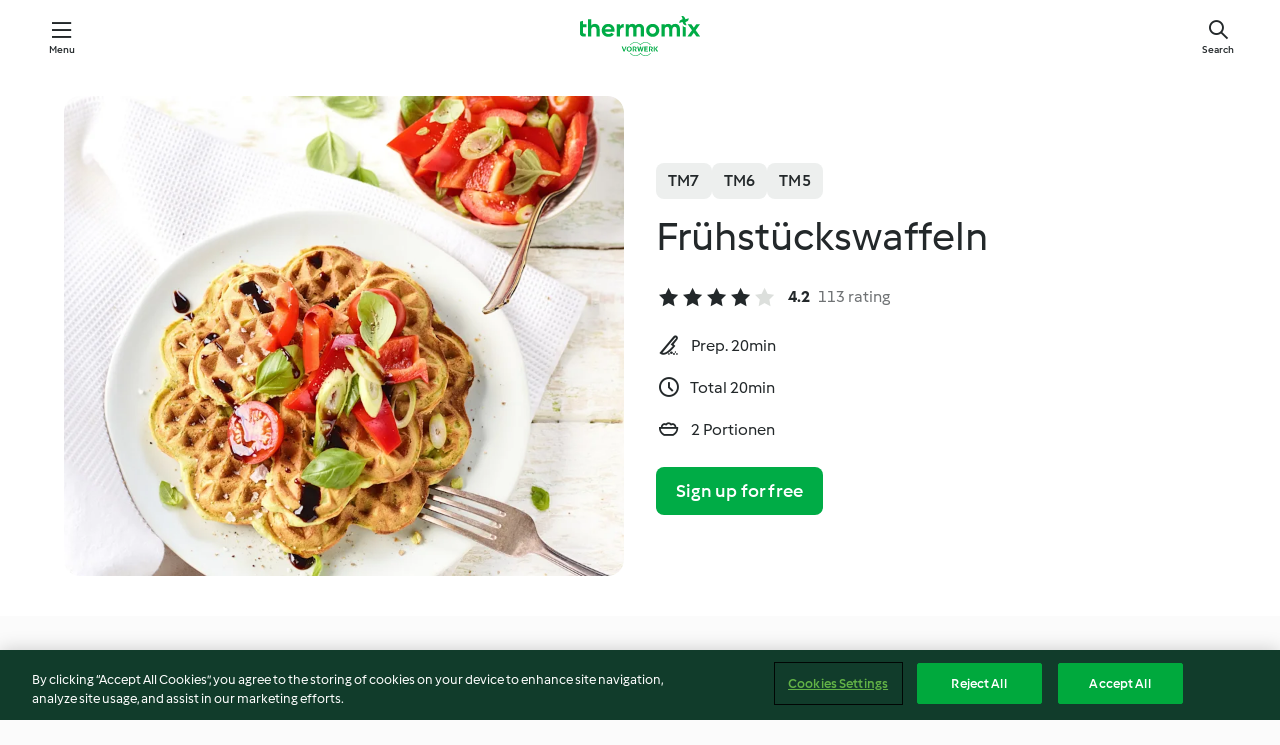

--- FILE ---
content_type: text/html; charset=utf-8
request_url: https://cookidoo.thermomix.com/recipes/recipe/en-US/r509175
body_size: 10913
content:
<!DOCTYPE html>
<html
  lang="en-US"
  class="cicd2-theme">
<head>
    <meta property="og:url" content="https://cookidoo.thermomix.com/recipes/recipe/en-US/r509175"/>
    <meta property="og:title" content="Frühstückswaffeln"/>
    <meta property="og:description" content="A world of Thermomix® recipes - Cookidoo® brings you delicious food from all over the world.
With thousands of recipes and ideas, you'll find mouth-watering inspiration every time you log in."/>
    <meta property="og:image" content="https://assets.tmecosys.com/image/upload/t_web_rdp_recipe_584x480/img/recipe/ras/Assets/46E646E7-54FC-47A1-A62C-3230FE0C0BD3/Derivates/4e5a7a7e-c79b-48be-bbed-09660d8b3aa0.jpg"/>
    <meta name="robots" content="noarchive"/>
    <meta charset="utf-8">
    <meta name="viewport" content="width=device-width, initial-scale=1, shrink-to-fit=no">
    <link rel="stylesheet" href="https://patternlib-all.prod.external.eu-tm-prod.vorwerk-digital.com/pl-core-29.3.2-b33824b8018a0840049d6c20603cb31e.css">
      <link rel="stylesheet" href="https://patternlib-all.prod.external.eu-tm-prod.vorwerk-digital.com/cicd2-theme-29.3.2-38102d1b98d85afb94b9d25dab3bae9c.css">
    <link rel="stylesheet" href="https://recipepublic-all.prod.external.eu-tm-prod.vorwerk-digital.com/bundle-7e9da6437349bf80779b292c7cffc47b.css">
    <link rel="icon" href="https://patternlib-all.prod.external.eu-tm-prod.vorwerk-digital.com/favicon-02a92602e0cf506ebd0186892a17fd82.ico">
    <link rel="preconnect" href="https://assets.tmecosys.com" crossorigin="anonymous">
    <script>"use strict";(()=>{function c(n){let t=document.cookie.match(new RegExp("(^| )"+n+"=([^;]+)"));if(t)return t[2]}var e={get:c};e.get("v-authenticated")?document.documentElement.classList.add("is-authenticated"):document.documentElement.classList.add("is-unauthenticated");})();
</script>
    <title>Frühstückswaffeln - Cookidoo® – the official Thermomix® recipe platform</title>
    <link rel="stylesheet" href="https://patternlib-all.prod.external.eu-tm-prod.vorwerk-digital.com/pl-recipe-2.18.3-4949e3c3f2b6c536234d63e48d89c215.css">
    <script type="application/ld+json">{"@context":"http://schema.org/","@type":"Recipe","name":"Frühstückswaffeln","image":"https://assets.tmecosys.com/image/upload/t_web_rdp_recipe_584x480_1_5x/img/recipe/ras/Assets/46E646E7-54FC-47A1-A62C-3230FE0C0BD3/Derivates/4e5a7a7e-c79b-48be-bbed-09660d8b3aa0.jpg","totalTime":"PT20M","cookTime":"PT20M","prepTime":"PT20M","recipeYield":"2 Portionen","recipeCategory":["Frühstück"],"recipeIngredient":["100 g Cherry-Tomaten","1 rote Paprika","1 Frühlingszwiebel","2 Stängel Basilikum","25 g gemischte Kräuter","60 g Joghurt, 1,5% Fett","30 g entrahmte Milch, 0,1 - 0,3% Fett","1 Ei","15 g Butter","&frac12; TL Salz","80 g Weizenmehl Type 550","&frac12; TL Backpulver","5 g Öl"," Pfeffer","5 g Crema di Balsamico"],"nutrition":{"@type":"NutritionInformation","calories":"293 kcal","carbohydrateContent":"36 g","fatContent":"10 g","proteinContent":"11 g"},"inLanguage":"en-US","author":{"@type":"Organization","name":"Vorwerk Home & Co. KmG","address":"Wolleraustrasse 11a\n8807 Freienbach\nSwitzerland","url":"https://cookidoo.thermomix.com"},"aggregateRating":{"@id":"AggregatedRating"}}</script>
</head>

<body>
  <core-user-info
    condition="html.is-authenticated"
    base="/profile/api/user"
    community-profile="/community/profile/en-US"
    devices="/customer-devices/api/my-devices/versions"
    >
  </core-user-info>
  
  <div class="page-content">
      
  <header tabindex="-1" class="page-header">
    <div class="page-header__content">
      <a href="#main-content" class="link--skip">Skip to main content</a>
          <a class="logo page-header__home authenticated-only" href="/foundation/en-US/for-you"
            aria-label="Link to the home page">
            <img class="logo" src="https://patternlib-all.prod.external.eu-tm-prod.vorwerk-digital.com/logo_thermomix-02469c2fb4fca55fc3c397286d9e7fe0.svg"
              alt="Thermomix®">
          </a>
          <a class="logo page-header__home unauthenticated-only" href="/foundation/en-US/explore"
            aria-label="Link to the home page">
            <img class="logo" src="https://patternlib-all.prod.external.eu-tm-prod.vorwerk-digital.com/logo_thermomix-02469c2fb4fca55fc3c397286d9e7fe0.svg"
              alt="Thermomix®">
          </a>
      <core-nav class="page-header__nav">
        <nav class="core-nav__nav" role="navigation">
          <button class="core-nav__trigger">Menu</button>
          <div class="core-nav__container">
            <ul class="core-nav__main-links authenticated-only">
                <li class="core-nav__item">
                  <a href="/foundation/en-US/for-you"
                    class="core-nav__link">For You</a>
                </li>
              <li class="core-nav__item">
                <a href="/foundation/en-US/explore"
                  class="core-nav__link">Explore</a>
              </li>
              <li class="core-nav__item">
                <a href="/organize/en-US/my-recipes"
                  class="core-nav__link">My Recipes</a>
              </li>
              <li class="core-nav__item">
                <a href="/planning/en-US/my-week"
                  class="core-nav__link">My Week</a>
              </li>
                <li class="core-nav__item">
                  <a href="/shopping/en-US"
                    class="core-nav__link">Shopping list</a>
                </li>
            </ul>
            <ul class=" core-nav__main-links unauthenticated-only">
              <li class="core-nav__item">
                <a href="/foundation/en-US/explore"
                  class="core-nav__link">Explore</a>
              </li>
              <li class="core-nav__item">
                <a href="/foundation/en-US/membership"
                  class="core-nav__link">Membership</a>
              </li>
              <li class="core-nav__item">
                <a href="/foundation/en-US/help"
                  class="core-nav__link">Help</a>
              </li>
            </ul>
            <ul class="core-nav__links unauthenticated-only">
              <li class="core-nav__item">
                <a href="/ciam/register/start"
                  class="core-nav__link page-header__sign-up page-header__icon">Sign up</a>
              </li>
              <li class="core-nav__item">
                <a href="/profile/en-US/login?redirectAfterLogin=%2Frecipes%2Frecipe%2Fen-US%2Fr509175"
                  class="core-nav__link page-header__login page-header__icon">Login</a>
              </li>
            </ul>
            <div role="separator" aria-orientation="vertical"
              class="core-nav__separator separator-vertical separator-vertical--silver-20"></div>
            <core-user-profile class="authenticated-only">
              <core-dropdown-menu class="core-nav__dropdown core-nav__dropdown--profile" align="bottom-right">
                <button class="core-dropdown-menu__trigger core-nav__dropdown-trigger">
                  <span class="core-nav__dropdown-trigger-icon" aria-hidden="true"></span>
                  <img class="core-nav__dropdown-trigger-picture" src alt>
                  <span class="core-dropdown-menu__trigger-text">
                      Profile
                  </span>
                </button>
                <div class="core-dropdown-menu__content core-nav__dropdown-content">
                  <ul class="core-dropdown-list core-nav__dropdown-list">
                    <li class="core-community-profile__link">
                      <a href="/community/profile/en-US"
                        class="core-dropdown-list__item core-nav__link core-nav__link--community">
                        <core-community-profile>
                          <span class="core-community-profile__icon" aria-hidden="true"></span>
                          <img class="core-community-profile__picture" src alt>
                          <div class="core-community-profile__heading-group">
                            <span class="core-community-profile__header">Profile</span>
                            <span class="core-community-profile__subheader">View profile</span>
                          </div>
                        </core-community-profile>
                      </a>
                    </li>
                    <li>
                      <a href="/commerce/en-US/membership"
                        class="core-dropdown-list__item core-nav__link">Account</a>
                    </li>
                    <li>
                      <a href="/foundation/en-US/help"
                        class="core-dropdown-list__item core-nav__link">Help</a>
                    </li>
                    <li>
                      <a href="/profile/logout"
                        class="core-dropdown-list__item core-nav__link">Sign out</a>
                    </li>
                  </ul>
                </div>
              </core-dropdown-menu>
            </core-user-profile>
          </div>
          <div role="separator" aria-orientation="vertical"
            class="core-nav__separator separator-vertical separator-vertical--silver-20"></div>
        </nav>
      </core-nav>
      <a class="page-header__search page-header__icon" href="/search/en-US"
        aria-label="Search">Search</a>
    </div>
  </header>
  <recipe-scrollspy>
    <nav class="recipe-scrollspy__nav">
        <a href="#ingredients-section" class="recipe-scrollspy__link">Ingredients</a>
  
      <a href="#difficulty-section" class="recipe-scrollspy__link">Difficulty</a>
  
        <a href="#nutrition-section" class="recipe-scrollspy__link">Nutrition</a>
  
        <a href="#also-featured-in-section" class="recipe-scrollspy__link">Also featured in</a>
  
      <a id="recipe-scrollspy-alternative-recipes" href="#alternative-recipes" class="recipe-scrollspy__link">You might also like...</a>
    </nav>
  </recipe-scrollspy>

  <recipe-details id="main-content">
    <recipe-card>
      <div class="recipe-card__wrapper">
        <div class="recipe-card__image-wrapper">
            <core-image-loader>
              <img
                class="recipe-card__image"
                  src="https://assets.tmecosys.com/image/upload/t_web_rdp_recipe_584x480/img/recipe/ras/Assets/46E646E7-54FC-47A1-A62C-3230FE0C0BD3/Derivates/4e5a7a7e-c79b-48be-bbed-09660d8b3aa0.jpg"
                  srcset="https://assets.tmecosys.com/image/upload/t_web_rdp_recipe_584x480/img/recipe/ras/Assets/46E646E7-54FC-47A1-A62C-3230FE0C0BD3/Derivates/4e5a7a7e-c79b-48be-bbed-09660d8b3aa0.jpg 584w, https://assets.tmecosys.com/image/upload/t_web_rdp_recipe_584x480_1_5x/img/recipe/ras/Assets/46E646E7-54FC-47A1-A62C-3230FE0C0BD3/Derivates/4e5a7a7e-c79b-48be-bbed-09660d8b3aa0.jpg 876w"
                    sizes="(min-width: 1333px) 584px, (min-width: 768px) 50vw, 100vw"
                alt="Frühstückswaffeln"
                title="Frühstückswaffeln"/>
            </core-image-loader>
        </div>
        <div class="recipe-card__info">
    
            <div class="recipe-card__header">
              <div class="recipe-card__header-left">
                  <rdp-badges id="tm-versions-modal">
                      <button class="core-chip-button core-chip-button--flat core-chip-button--x-small">
                        TM7
                      </button>
                      <button class="core-chip-button core-chip-button--flat core-chip-button--x-small">
                        TM6
                      </button>
                      <button class="core-chip-button core-chip-button--flat core-chip-button--x-small">
                        TM5
                      </button>
                  </rdp-badges>
                
                  <core-modal
                    trigger-id="tm-versions-modal"
                    class="tm-versions-modal"
                    prevent-body-scroll="true"
                    hidden>
                    <div class="core-modal__wrapper">
                      <div class="core-modal__container" role="dialog" aria-modal="true">
                  
                        <div class="core-modal__header">
                          <h2>Devices & Accessories</h2>
                          <button class="core-modal__close" aria-label="Close Modal"></button>
                        </div>
                  
                        <core-scrollbar class="core-modal__content" fadeout-top>
                          <div class="core-scrollbar__content">
                  
                            <rdp-tm-versions>
                              <p class="rdp-tm-versions__description">This recipe is designed for a specific device and accessory combination. Without this required setup the recipe might not be successful.</p>
                              <div class="rdp-tm-versions__list">
                                  <div class="rdp-tm-versions__item">
                                    <img src="https://patternlib-all.prod.external.eu-tm-prod.vorwerk-digital.com/tm7-83b22c91a1a1e7fee3797168f05f9754.png" class="rdp-tm-versions__image"/>
                                    <div class="rdp-tm-versions__wrapper">
                                      <span class="rdp-tm-versions__name">Thermomix® TM7</span>
                                      <span class="rdp-tm-versions__compatibility">
                                        <span class="icon icon--checkmark-circle icon--xxxs"></span>Compatible
                                      </span>
                                    </div>
                                  </div>
                                  <div class="rdp-tm-versions__item">
                                    <img src="https://patternlib-all.prod.external.eu-tm-prod.vorwerk-digital.com/tm6-fff867f1cfc7f35118b8b6dfffca8339.png" class="rdp-tm-versions__image"/>
                                    <div class="rdp-tm-versions__wrapper">
                                      <span class="rdp-tm-versions__name">Thermomix® TM6</span>
                                      <span class="rdp-tm-versions__compatibility">
                                        <span class="icon icon--checkmark-circle icon--xxxs"></span>Compatible
                                      </span>
                                    </div>
                                  </div>
                                  <div class="rdp-tm-versions__item">
                                    <img src="https://patternlib-all.prod.external.eu-tm-prod.vorwerk-digital.com/tm5-a3a665744eb0093e9108135bf6b1baa4.png" class="rdp-tm-versions__image"/>
                                    <div class="rdp-tm-versions__wrapper">
                                      <span class="rdp-tm-versions__name">Thermomix® TM5</span>
                                      <span class="rdp-tm-versions__compatibility">
                                        <span class="icon icon--checkmark-circle icon--xxxs"></span>Compatible
                                      </span>
                                    </div>
                                  </div>
                              </div>
                            </rdp-tm-versions>
                  
                  
                          </div>
                        </core-scrollbar>
                  
                        <div class="core-modal__footer">
                          <a class="button--inline rdp-tm-versions__more" href="/foundation/en-US/thermomix-compatibility">More information</a>
                        </div>
                      </div>
                    </div>
                  </core-modal>
                
              </div>
            </div>
    
          <div class="recipe-card__content">
            <core-ellipsis lines-count="3">
              <h1 class="recipe-card__section recipe-card__name">Frühstückswaffeln</h1>
            </core-ellipsis>
            
            <core-rating>
  <div class="core-rating__rating-list">
      <span class="core-rating__point core-rating__point--full"></span>
      <span class="core-rating__point core-rating__point--full"></span>
      <span class="core-rating__point core-rating__point--full"></span>
      <span class="core-rating__point core-rating__point--full"></span>
      <span class="core-rating__point "></span>
  </div>
    <span class="core-rating__counter">4.2</span>
    <span class="core-rating__label">
      
      113 rating
      
    </span>
  <script type="application/ld+json">
  {
    "@context": "http://schema.org",
    "@type": "AggregateRating",
    "@id": "AggregatedRating",
    "ratingValue": 4.2,
    "reviewCount": 113
  }
  </script>
</core-rating>

            <div class="recipe-card__cook-params">
              <div class="recipe-card__cook-param">
                <span class="icon icon--time-preparation"></span>
                <span>Prep. 20min </span>
              </div>
              <div class="recipe-card__cook-param">
                <span class="icon icon--time"></span>
                <span>Total 20min</span>
              </div>
              <div class="recipe-card__cook-param">
                <span class="icon icon--servings"></span>
                <span>2 Portionen</span>
              </div>
            </div>
          </div>
    
          <div class="recipe-card__footer">
            <a class="button--primary recipe-card__action-button recipe-card__action-button--primary"
              title="Sign up for free"
              href="/ciam/register/start">Sign up for free</a>
          </div>
        </div>
      </div>
    </recipe-card>
    
    <recipe-content>
      <div class="recipe-content__left">
        <div mobile-order="1">
          <div id="ingredients-section" class="recipe-content__section">
            <h4 class="recipe-content__title">Ingredients</h4>
              <div class="recipe-content__inner-section">
                <ul class="ul--clean">
                    <li>
          <recipe-ingredient>
            <div class="recipe-ingredient__wrapper">
                <img class="recipe-ingredient__image"   src="https://assets.tmecosys.com/image/upload/t_web_ingredient_48x48/icons/ingredient_icons/407"
            srcset="https://assets.tmecosys.com/image/upload/t_web_ingredient_48x48/icons/ingredient_icons/407 48w, https://assets.tmecosys.com/image/upload/t_web_ingredient_48x48_1_5x/icons/ingredient_icons/407 72w, https://assets.tmecosys.com/image/upload/t_web_ingredient_48x48_2x/icons/ingredient_icons/407 96w"
              sizes="48px"
           />
          
                <div class="recipe-ingredient__content">
                  <span class="recipe-ingredient__name">
                    Cherry-Tomaten 
                  </span>
                    <span class="recipe-ingredient__description">halbiert</span>
                </div>
                <span class="recipe-ingredient__amount">
                      100
                    g
                </span>
            </div>
          </recipe-ingredient>
          </li>
                    <li>
          <recipe-ingredient>
            <div class="recipe-ingredient__wrapper">
                <img class="recipe-ingredient__image"   src="https://assets.tmecosys.com/image/upload/t_web_ingredient_48x48/icons/ingredient_icons/43"
            srcset="https://assets.tmecosys.com/image/upload/t_web_ingredient_48x48/icons/ingredient_icons/43 48w, https://assets.tmecosys.com/image/upload/t_web_ingredient_48x48_1_5x/icons/ingredient_icons/43 72w, https://assets.tmecosys.com/image/upload/t_web_ingredient_48x48_2x/icons/ingredient_icons/43 96w"
              sizes="48px"
           />
          
                <div class="recipe-ingredient__content">
                  <span class="recipe-ingredient__name">
                    rote Paprika 
                  </span>
                    <span class="recipe-ingredient__description">in mundgerechten Stücken</span>
                </div>
                <span class="recipe-ingredient__amount">
                      1
                    
                </span>
            </div>
          </recipe-ingredient>
          </li>
                    <li>
          <recipe-ingredient>
            <div class="recipe-ingredient__wrapper">
                <img class="recipe-ingredient__image"   src="https://assets.tmecosys.com/image/upload/t_web_ingredient_48x48/icons/ingredient_icons/259"
            srcset="https://assets.tmecosys.com/image/upload/t_web_ingredient_48x48/icons/ingredient_icons/259 48w, https://assets.tmecosys.com/image/upload/t_web_ingredient_48x48_1_5x/icons/ingredient_icons/259 72w, https://assets.tmecosys.com/image/upload/t_web_ingredient_48x48_2x/icons/ingredient_icons/259 96w"
              sizes="48px"
           />
          
                <div class="recipe-ingredient__content">
                  <span class="recipe-ingredient__name">
                    Frühlingszwiebel 
                  </span>
                    <span class="recipe-ingredient__description">in Ringen</span>
                </div>
                <span class="recipe-ingredient__amount">
                      1
                    
                </span>
            </div>
          </recipe-ingredient>
          </li>
                    <li>
          <recipe-ingredient>
            <div class="recipe-ingredient__wrapper">
                <img class="recipe-ingredient__image"   src="https://assets.tmecosys.com/image/upload/t_web_ingredient_48x48/icons/ingredient_icons/394"
            srcset="https://assets.tmecosys.com/image/upload/t_web_ingredient_48x48/icons/ingredient_icons/394 48w, https://assets.tmecosys.com/image/upload/t_web_ingredient_48x48_1_5x/icons/ingredient_icons/394 72w, https://assets.tmecosys.com/image/upload/t_web_ingredient_48x48_2x/icons/ingredient_icons/394 96w"
              sizes="48px"
           />
          
                <div class="recipe-ingredient__content">
                  <span class="recipe-ingredient__name">
                    Basilikum 
                  </span>
                    <span class="recipe-ingredient__description">abgezupft</span>
                </div>
                <span class="recipe-ingredient__amount">
                      2
                    Stängel
                </span>
            </div>
          </recipe-ingredient>
          </li>
                    <li>
          <recipe-ingredient>
            <div class="recipe-ingredient__wrapper">
                <img class="recipe-ingredient__image"   src="https://assets.tmecosys.com/image/upload/t_web_ingredient_48x48/icons/ingredient_icons/246"
            srcset="https://assets.tmecosys.com/image/upload/t_web_ingredient_48x48/icons/ingredient_icons/246 48w, https://assets.tmecosys.com/image/upload/t_web_ingredient_48x48_1_5x/icons/ingredient_icons/246 72w, https://assets.tmecosys.com/image/upload/t_web_ingredient_48x48_2x/icons/ingredient_icons/246 96w"
              sizes="48px"
           />
          
                <div class="recipe-ingredient__content">
                  <span class="recipe-ingredient__name">
                    gemischte Kräuter 
                  </span>
                    <span class="recipe-ingredient__description">(z. B. Petersilie, Kerbel, Estragon, Basilikum), abgezupft</span>
                </div>
                <span class="recipe-ingredient__amount">
                      25
                    g
                </span>
            </div>
          </recipe-ingredient>
          </li>
                    <li>
          <recipe-ingredient>
            <div class="recipe-ingredient__wrapper">
                <img class="recipe-ingredient__image"   src="https://assets.tmecosys.com/image/upload/t_web_ingredient_48x48/icons/ingredient_icons/190919"
            srcset="https://assets.tmecosys.com/image/upload/t_web_ingredient_48x48/icons/ingredient_icons/190919 48w, https://assets.tmecosys.com/image/upload/t_web_ingredient_48x48_1_5x/icons/ingredient_icons/190919 72w, https://assets.tmecosys.com/image/upload/t_web_ingredient_48x48_2x/icons/ingredient_icons/190919 96w"
              sizes="48px"
           />
          
                <div class="recipe-ingredient__content">
                  <span class="recipe-ingredient__name">
                    Joghurt, 1,5% Fett 
                  </span>
                </div>
                <span class="recipe-ingredient__amount">
                      60
                    g
                </span>
            </div>
          </recipe-ingredient>
          </li>
                    <li>
          <recipe-ingredient>
            <div class="recipe-ingredient__wrapper">
                <img class="recipe-ingredient__image"   src="https://assets.tmecosys.com/image/upload/t_web_ingredient_48x48/icons/ingredient_icons/1173"
            srcset="https://assets.tmecosys.com/image/upload/t_web_ingredient_48x48/icons/ingredient_icons/1173 48w, https://assets.tmecosys.com/image/upload/t_web_ingredient_48x48_1_5x/icons/ingredient_icons/1173 72w, https://assets.tmecosys.com/image/upload/t_web_ingredient_48x48_2x/icons/ingredient_icons/1173 96w"
              sizes="48px"
           />
          
                <div class="recipe-ingredient__content">
                  <span class="recipe-ingredient__name">
                    entrahmte Milch, 0,1 - 0,3% Fett 
                  </span>
                </div>
                <span class="recipe-ingredient__amount">
                      30
                    g
                </span>
            </div>
          </recipe-ingredient>
          </li>
                    <li>
          <recipe-ingredient>
            <div class="recipe-ingredient__wrapper">
                <img class="recipe-ingredient__image"   src="https://assets.tmecosys.com/image/upload/t_web_ingredient_48x48/icons/ingredient_icons/55"
            srcset="https://assets.tmecosys.com/image/upload/t_web_ingredient_48x48/icons/ingredient_icons/55 48w, https://assets.tmecosys.com/image/upload/t_web_ingredient_48x48_1_5x/icons/ingredient_icons/55 72w, https://assets.tmecosys.com/image/upload/t_web_ingredient_48x48_2x/icons/ingredient_icons/55 96w"
              sizes="48px"
           />
          
                <div class="recipe-ingredient__content">
                  <span class="recipe-ingredient__name">
                    Ei 
                  </span>
                </div>
                <span class="recipe-ingredient__amount">
                      1
                    
                </span>
            </div>
          </recipe-ingredient>
          </li>
                    <li>
          <recipe-ingredient>
            <div class="recipe-ingredient__wrapper">
                <img class="recipe-ingredient__image"   src="https://assets.tmecosys.com/image/upload/t_web_ingredient_48x48/icons/ingredient_icons/17"
            srcset="https://assets.tmecosys.com/image/upload/t_web_ingredient_48x48/icons/ingredient_icons/17 48w, https://assets.tmecosys.com/image/upload/t_web_ingredient_48x48_1_5x/icons/ingredient_icons/17 72w, https://assets.tmecosys.com/image/upload/t_web_ingredient_48x48_2x/icons/ingredient_icons/17 96w"
              sizes="48px"
           />
          
                <div class="recipe-ingredient__content">
                  <span class="recipe-ingredient__name">
                    Butter 
                  </span>
                    <span class="recipe-ingredient__description">weich</span>
                </div>
                <span class="recipe-ingredient__amount">
                      15
                    g
                </span>
            </div>
          </recipe-ingredient>
          </li>
                    <li>
          <recipe-ingredient>
            <div class="recipe-ingredient__wrapper">
                <img class="recipe-ingredient__image"   src="https://assets.tmecosys.com/image/upload/t_web_ingredient_48x48/icons/ingredient_icons/269"
            srcset="https://assets.tmecosys.com/image/upload/t_web_ingredient_48x48/icons/ingredient_icons/269 48w, https://assets.tmecosys.com/image/upload/t_web_ingredient_48x48_1_5x/icons/ingredient_icons/269 72w, https://assets.tmecosys.com/image/upload/t_web_ingredient_48x48_2x/icons/ingredient_icons/269 96w"
              sizes="48px"
           />
          
                <div class="recipe-ingredient__content">
                  <span class="recipe-ingredient__name">
                    Salz 
                  </span>
                    <span class="recipe-ingredient__description">und etwas mehr zum Abschmecken</span>
                </div>
                <span class="recipe-ingredient__amount">
                      &frac12;
                    TL
                </span>
            </div>
          </recipe-ingredient>
          </li>
                    <li>
          <recipe-ingredient>
            <div class="recipe-ingredient__wrapper">
                <img class="recipe-ingredient__image"   src="https://assets.tmecosys.com/image/upload/t_web_ingredient_48x48/icons/ingredient_icons/1462"
            srcset="https://assets.tmecosys.com/image/upload/t_web_ingredient_48x48/icons/ingredient_icons/1462 48w, https://assets.tmecosys.com/image/upload/t_web_ingredient_48x48_1_5x/icons/ingredient_icons/1462 72w, https://assets.tmecosys.com/image/upload/t_web_ingredient_48x48_2x/icons/ingredient_icons/1462 96w"
              sizes="48px"
           />
          
                <div class="recipe-ingredient__content">
                  <span class="recipe-ingredient__name">
                    Weizenmehl Type 550 
                  </span>
                </div>
                <span class="recipe-ingredient__amount">
                      80
                    g
                </span>
            </div>
          </recipe-ingredient>
          </li>
                    <li>
          <recipe-ingredient>
            <div class="recipe-ingredient__wrapper">
                <img class="recipe-ingredient__image"   src="https://assets.tmecosys.com/image/upload/t_web_ingredient_48x48/icons/ingredient_icons/174"
            srcset="https://assets.tmecosys.com/image/upload/t_web_ingredient_48x48/icons/ingredient_icons/174 48w, https://assets.tmecosys.com/image/upload/t_web_ingredient_48x48_1_5x/icons/ingredient_icons/174 72w, https://assets.tmecosys.com/image/upload/t_web_ingredient_48x48_2x/icons/ingredient_icons/174 96w"
              sizes="48px"
           />
          
                <div class="recipe-ingredient__content">
                  <span class="recipe-ingredient__name">
                    Backpulver 
                  </span>
                </div>
                <span class="recipe-ingredient__amount">
                      &frac12;
                    TL
                </span>
            </div>
          </recipe-ingredient>
          </li>
                    <li>
          <recipe-ingredient>
            <div class="recipe-ingredient__wrapper">
                <img class="recipe-ingredient__image"   src="https://assets.tmecosys.com/image/upload/t_web_ingredient_48x48/icons/ingredient_icons/48"
            srcset="https://assets.tmecosys.com/image/upload/t_web_ingredient_48x48/icons/ingredient_icons/48 48w, https://assets.tmecosys.com/image/upload/t_web_ingredient_48x48_1_5x/icons/ingredient_icons/48 72w, https://assets.tmecosys.com/image/upload/t_web_ingredient_48x48_2x/icons/ingredient_icons/48 96w"
              sizes="48px"
           />
          
                <div class="recipe-ingredient__content">
                  <span class="recipe-ingredient__name">
                    Muskat (optional)
                  </span>
                </div>
                <span class="recipe-ingredient__amount">
                      1
                    Prise
                </span>
            </div>
          </recipe-ingredient>
          </li>
                    <li>
          <recipe-ingredient>
            <div class="recipe-ingredient__wrapper">
                <img class="recipe-ingredient__image"   src="https://assets.tmecosys.com/image/upload/t_web_ingredient_48x48/icons/ingredient_icons/151"
            srcset="https://assets.tmecosys.com/image/upload/t_web_ingredient_48x48/icons/ingredient_icons/151 48w, https://assets.tmecosys.com/image/upload/t_web_ingredient_48x48_1_5x/icons/ingredient_icons/151 72w, https://assets.tmecosys.com/image/upload/t_web_ingredient_48x48_2x/icons/ingredient_icons/151 96w"
              sizes="48px"
           />
          
                <div class="recipe-ingredient__content">
                  <span class="recipe-ingredient__name">
                    Öl 
                  </span>
                    <span class="recipe-ingredient__description">zum Backen</span>
                </div>
                <span class="recipe-ingredient__amount">
                      5
                    g
                </span>
            </div>
          </recipe-ingredient>
          </li>
                    <li>
          <recipe-ingredient>
            <div class="recipe-ingredient__wrapper">
                <img class="recipe-ingredient__image"   src="https://assets.tmecosys.com/image/upload/t_web_ingredient_48x48/icons/ingredient_icons/24"
            srcset="https://assets.tmecosys.com/image/upload/t_web_ingredient_48x48/icons/ingredient_icons/24 48w, https://assets.tmecosys.com/image/upload/t_web_ingredient_48x48_1_5x/icons/ingredient_icons/24 72w, https://assets.tmecosys.com/image/upload/t_web_ingredient_48x48_2x/icons/ingredient_icons/24 96w"
              sizes="48px"
           />
          
                <div class="recipe-ingredient__content">
                  <span class="recipe-ingredient__name">
                    Pfeffer 
                  </span>
                    <span class="recipe-ingredient__description">zum Abschmecken</span>
                </div>
                <span class="recipe-ingredient__amount">
                    
                </span>
            </div>
          </recipe-ingredient>
          </li>
                    <li>
          <recipe-ingredient>
            <div class="recipe-ingredient__wrapper">
                <img class="recipe-ingredient__image"   src="https://assets.tmecosys.com/image/upload/t_web_ingredient_48x48/icons/ingredient_icons/1189"
            srcset="https://assets.tmecosys.com/image/upload/t_web_ingredient_48x48/icons/ingredient_icons/1189 48w, https://assets.tmecosys.com/image/upload/t_web_ingredient_48x48_1_5x/icons/ingredient_icons/1189 72w, https://assets.tmecosys.com/image/upload/t_web_ingredient_48x48_2x/icons/ingredient_icons/1189 96w"
              sizes="48px"
           />
          
                <div class="recipe-ingredient__content">
                  <span class="recipe-ingredient__name">
                    Crema di Balsamico 
                  </span>
                </div>
                <span class="recipe-ingredient__amount">
                      5
                    g
                </span>
            </div>
          </recipe-ingredient>
          </li>
                </ul>
              </div>
          </div>
          <hr>
        </div>
        <div mobile-order="3">
          <div id="difficulty-section" class="recipe-content__section">
            <h4 class="recipe-content__title">Difficulty</h4>
            <rdp-difficulty>
              <span class="icon icon--s icon--chef-hat"></span>
              <p>medium</p>
            </rdp-difficulty>
          </div>
          <hr>
            <div id="nutrition-section" class="recipe-content__section">
              <h4 class="recipe-content__title">
                Nutrition
                <span class="recipe-content__subtitle">per 1 Portion</span>
              </h4>
              <rdp-nutritious>
                  <div class="rdp-nutritious__item">
                    <span class="rdp-nutritious__name">Protein</span>
                    <span class="rdp-nutritious__value">
                        11 g 
                    </span>
                  </div>
                  <div class="rdp-nutritious__item">
                    <span class="rdp-nutritious__name">Calories</span>
                    <span class="rdp-nutritious__value">
                        1228 kJ  / 
                        293 kcal 
                    </span>
                  </div>
                  <div class="rdp-nutritious__item">
                    <span class="rdp-nutritious__name">Fat</span>
                    <span class="rdp-nutritious__value">
                        10 g 
                    </span>
                  </div>
                  <div class="rdp-nutritious__item">
                    <span class="rdp-nutritious__name">Fiber</span>
                    <span class="rdp-nutritious__value">
                        4.4 g 
                    </span>
                  </div>
                  <div class="rdp-nutritious__item">
                    <span class="rdp-nutritious__name">Carbohydrates</span>
                    <span class="rdp-nutritious__value">
                        36 g 
                    </span>
                  </div>
              </rdp-nutritious>
            </div>
            <hr>
        </div>
      </div>
      <div class="recipe-content__right">
        <div mobile-order="2">
          <div class="recipe-content__section">
            <recipe-membership-banner>
              <img src="https://patternlib-all.prod.external.eu-tm-prod.vorwerk-digital.com/cookidoo-world-da330b8ec91ef8ac5df385f0e440dffb.svg" class="recipe-membership-banner__image" />
              <h1 class="recipe-membership-banner__title">Like what you see?</h1>
              <h4 class="recipe-membership-banner__subtitle">This recipe and more than 100 000 others are waiting for you!</h4>
              <p class="recipe-membership-banner__description">Register for our 30-day free trial and discover the world of Cookidoo®. </p>
              <a href="/ciam/register/start" class="button--primary">Sign up for free</a>
              <a href="/foundation/en-US/membership" class="button--inline">More information</a>
            </recipe-membership-banner>
          </div>
          <hr>
        </div>
        <div mobile-order="4">
            <div id="also-featured-in-section" class="recipe-content__section">
              <h4 class="recipe-content__title">Also featured in</h4>
              <rdp-collections>
                  <rdp-collection-tile>
                    <a class="rdp-collection-tile__wrapper" href="/collection/en-US/p/col329918">
                      <img   src="https://assets.tmecosys.com/image/upload/t_web_col_80x80/img/collection/ras/Assets/9030CB8C-BBF4-456B-95A9-1D7A3B453E75/Derivates/0B53DF26-17DC-440C-82D5-485F917C452D.jpg"
            srcset="https://assets.tmecosys.com/image/upload/t_web_col_80x80/img/collection/ras/Assets/9030CB8C-BBF4-456B-95A9-1D7A3B453E75/Derivates/0B53DF26-17DC-440C-82D5-485F917C452D.jpg 80w, https://assets.tmecosys.com/image/upload/t_web_col_80x80_1_5x/img/collection/ras/Assets/9030CB8C-BBF4-456B-95A9-1D7A3B453E75/Derivates/0B53DF26-17DC-440C-82D5-485F917C452D.jpg 120w, https://assets.tmecosys.com/image/upload/t_web_col_80x80_2x/img/collection/ras/Assets/9030CB8C-BBF4-456B-95A9-1D7A3B453E75/Derivates/0B53DF26-17DC-440C-82D5-485F917C452D.jpg 160w"
              sizes="80px"
           class="rdp-collection-tile__image">
                      <div class="rdp-collection-tile__content">
                        <span class="rdp-collection-tile__name">Fit mit Intervallfasten</span>
                        <span class="rdp-collection-tile__info">40 Recipes<br>Germany</span>
                      </div>
                    </a>
                  </rdp-collection-tile>
                  <rdp-collection-tile>
                    <a class="rdp-collection-tile__wrapper" href="/collection/en-US/p/col417110">
                      <img   src="https://assets.tmecosys.com/image/upload/t_web_col_80x80/img/collection/ras/Assets/8817aac3-53be-4cb3-99bd-b358cc679416/Derivates/9f93b134-0cee-4d38-8fe6-505efd27857c.jpg"
            srcset="https://assets.tmecosys.com/image/upload/t_web_col_80x80/img/collection/ras/Assets/8817aac3-53be-4cb3-99bd-b358cc679416/Derivates/9f93b134-0cee-4d38-8fe6-505efd27857c.jpg 80w, https://assets.tmecosys.com/image/upload/t_web_col_80x80_1_5x/img/collection/ras/Assets/8817aac3-53be-4cb3-99bd-b358cc679416/Derivates/9f93b134-0cee-4d38-8fe6-505efd27857c.jpg 120w, https://assets.tmecosys.com/image/upload/t_web_col_80x80_2x/img/collection/ras/Assets/8817aac3-53be-4cb3-99bd-b358cc679416/Derivates/9f93b134-0cee-4d38-8fe6-505efd27857c.jpg 160w"
              sizes="80px"
           class="rdp-collection-tile__image">
                      <div class="rdp-collection-tile__content">
                        <span class="rdp-collection-tile__name">Fit mit Thermomix®</span>
                        <span class="rdp-collection-tile__info">33 Recipes<br>Germany</span>
                      </div>
                    </a>
                  </rdp-collection-tile>
              </rdp-collections>
            </div>
            <hr>
        </div>
      </div>
    </recipe-content>
  </recipe-details>

  
  
  
  <div id="alternative-recipes" class="l-content l-content--additional recipe-alternative-recipes">
    <core-stripe class="core-stripe--modern" aria-labelledby="stripe-header" aria-describedby="stripe-description" role="region"
                 data-category="VrkNavCategory-RPF-019">
      <h3 class="core-stripe__header" id="stripe-header">
          You might also like...
      </h3>
        <div class="core-stripe__content">
          
  
          
            <core-tile class="core-tile--expanded" id="r406144" data-recipe-id="r406144"><a class="link--alt" href="/recipes/recipe/en-US/r406144"><div aria-hidden="true" class="core-tile__image-wrapper">
    <img
      class="core-tile__image"
      alt="Vollkorn-Frischkäse-Pancakes mit Grünkohl"
      title="Vollkorn-Frischkäse-Pancakes mit Grünkohl"
      src="https://assets.tmecosys.com/image/upload/t_web_shared_recipe_221x240/img/recipe/ras/Assets/A3C6F924-6462-46FB-9A9D-CF93BC98F1B2/Derivates/8a65e969-e9d7-450d-9388-2328f8de28ce"
      sizes="221px"
      decoding="async"
      srcset="https://assets.tmecosys.com/image/upload/t_web_shared_recipe_221x240/img/recipe/ras/Assets/A3C6F924-6462-46FB-9A9D-CF93BC98F1B2/Derivates/8a65e969-e9d7-450d-9388-2328f8de28ce 221w, https://assets.tmecosys.com/image/upload/t_web_shared_recipe_221x240_1_5x/img/recipe/ras/Assets/A3C6F924-6462-46FB-9A9D-CF93BC98F1B2/Derivates/8a65e969-e9d7-450d-9388-2328f8de28ce 331w, https://assets.tmecosys.com/image/upload/t_web_shared_recipe_221x240_2x/img/recipe/ras/Assets/A3C6F924-6462-46FB-9A9D-CF93BC98F1B2/Derivates/8a65e969-e9d7-450d-9388-2328f8de28ce 442w"
    />
  </div><div class="core-tile__description-wrapper"><div class="core-tile__description"><core-ellipsis><p class="core-tile__description-text">Vollkorn-Frischkäse-Pancakes mit Grünkohl</p></core-ellipsis><button class="core-tile__trigger authenticated-only context-menu-trigger" aria-label="Open recipe options" type="button"></button></div><core-rating class="core-rating--short core-rating--small"><span class="core-rating__counter" aria-label="Rating 4.1">4.1</span><span class="core-rating__point core-rating__point--full" aria-disabled="true"></span><span class="core-rating__label" aria-label="from 41 reviews">(41)</span></core-rating><p class="core-tile__description-subline" aria-label="Total time 35min">35min</p></div></a><core-context-menu trigger-class="context-menu-trigger" class="translate-x-[0.5px]"><ul class="core-dropdown-list"><li><core-transclude href="/planning/en-US/transclude/manage-cook-today/r406144" prevent-page-reload="true" on="context-menu-open" context="core-context-menu"></core-transclude></li><li><core-transclude href="/organize/en-US/transclude/manage-bookmark/r406144" prevent-page-reload="true" on="context-menu-open" context="core-context-menu"></core-transclude></li><li><core-transclude href="/organize/en-US/transclude/manage-custom-list/r406144" prevent-page-reload="true" on="context-menu-open" context="core-context-menu"></core-transclude></li><li><core-transclude href="/planning/en-US/transclude/manage-add-to-myweek/r406144" prevent-page-reload="true" on="context-menu-open" context="core-context-menu"></core-transclude></li><li><core-transclude href="/shopping/en-US/partial/add-to-shopping-list/r406144" prevent-page-reload="true" on="context-menu-open" context="core-context-menu"></core-transclude></li><li><core-transclude href="/created-recipes/en-US/partials/add-to-customer-recipes?recipeUrl=https%3A%2F%2Fcookidoo.thermomix.com%2Frecipes%2Frecipe%2Fen-US%2Fr406144" prevent-page-reload="true" on="context-menu-open" context="core-context-menu"></core-transclude></li><li data-error="401" data-redirect-param="redirectAfterLogin" class="display-none"><a href="/profile/en-US/login?redirectAfterLogin=%2Fsearch%2Fen-US%2Ffragments%2Fstripe%3Flimit%3D12%26lazyLoading%3Dtrue%26accessories%3DincludingFriend%252CincludingBladeCoverWithPeeler%252CincludingCutter%252CincludingSensor%26includeRating%3Dtrue%26like%3Dr509175" class="core-dropdown-list__item"><span class="icon" aria-hidden="true">refresh</span>Refresh login</a></li></ul></core-context-menu></core-tile><core-tile class="core-tile--expanded" id="r680449" data-recipe-id="r680449"><a class="link--alt" href="/recipes/recipe/en-US/r680449"><div aria-hidden="true" class="core-tile__image-wrapper">
    <img
      class="core-tile__image"
      alt="Kiwi-Soja-Shake"
      title="Kiwi-Soja-Shake"
      src="https://assets.tmecosys.com/image/upload/t_web_shared_recipe_221x240/img/recipe/ras/Assets/7c128ba8-f06b-48ac-88cf-87b3e2a185e0/Derivates/4a9cbbae-926d-4f7c-8926-548b08bdf4d9"
      sizes="221px"
      decoding="async"
      srcset="https://assets.tmecosys.com/image/upload/t_web_shared_recipe_221x240/img/recipe/ras/Assets/7c128ba8-f06b-48ac-88cf-87b3e2a185e0/Derivates/4a9cbbae-926d-4f7c-8926-548b08bdf4d9 221w, https://assets.tmecosys.com/image/upload/t_web_shared_recipe_221x240_1_5x/img/recipe/ras/Assets/7c128ba8-f06b-48ac-88cf-87b3e2a185e0/Derivates/4a9cbbae-926d-4f7c-8926-548b08bdf4d9 331w, https://assets.tmecosys.com/image/upload/t_web_shared_recipe_221x240_2x/img/recipe/ras/Assets/7c128ba8-f06b-48ac-88cf-87b3e2a185e0/Derivates/4a9cbbae-926d-4f7c-8926-548b08bdf4d9 442w"
    />
  </div><div class="core-tile__description-wrapper"><div class="core-tile__description"><core-ellipsis><p class="core-tile__description-text">Kiwi-Soja-Shake</p></core-ellipsis><button class="core-tile__trigger authenticated-only context-menu-trigger" aria-label="Open recipe options" type="button"></button></div><core-rating class="core-rating--short core-rating--small"><span class="core-rating__counter" aria-label="Rating 3.4">3.4</span><span class="core-rating__point core-rating__point--full" aria-disabled="true"></span><span class="core-rating__label" aria-label="from 25 reviews">(25)</span></core-rating><p class="core-tile__description-subline" aria-label="Total time 5min">5min</p></div></a><core-context-menu trigger-class="context-menu-trigger" class="translate-x-[0.5px]"><ul class="core-dropdown-list"><li><core-transclude href="/planning/en-US/transclude/manage-cook-today/r680449" prevent-page-reload="true" on="context-menu-open" context="core-context-menu"></core-transclude></li><li><core-transclude href="/organize/en-US/transclude/manage-bookmark/r680449" prevent-page-reload="true" on="context-menu-open" context="core-context-menu"></core-transclude></li><li><core-transclude href="/organize/en-US/transclude/manage-custom-list/r680449" prevent-page-reload="true" on="context-menu-open" context="core-context-menu"></core-transclude></li><li><core-transclude href="/planning/en-US/transclude/manage-add-to-myweek/r680449" prevent-page-reload="true" on="context-menu-open" context="core-context-menu"></core-transclude></li><li><core-transclude href="/shopping/en-US/partial/add-to-shopping-list/r680449" prevent-page-reload="true" on="context-menu-open" context="core-context-menu"></core-transclude></li><li><core-transclude href="/created-recipes/en-US/partials/add-to-customer-recipes?recipeUrl=https%3A%2F%2Fcookidoo.thermomix.com%2Frecipes%2Frecipe%2Fen-US%2Fr680449" prevent-page-reload="true" on="context-menu-open" context="core-context-menu"></core-transclude></li><li data-error="401" data-redirect-param="redirectAfterLogin" class="display-none"><a href="/profile/en-US/login?redirectAfterLogin=%2Fsearch%2Fen-US%2Ffragments%2Fstripe%3Flimit%3D12%26lazyLoading%3Dtrue%26accessories%3DincludingFriend%252CincludingBladeCoverWithPeeler%252CincludingCutter%252CincludingSensor%26includeRating%3Dtrue%26like%3Dr509175" class="core-dropdown-list__item"><span class="icon" aria-hidden="true">refresh</span>Refresh login</a></li></ul></core-context-menu></core-tile><core-tile class="core-tile--expanded" id="r620901" data-recipe-id="r620901"><a class="link--alt" href="/recipes/recipe/en-US/r620901"><div aria-hidden="true" class="core-tile__image-wrapper">
    <img
      class="core-tile__image"
      alt="Couscous-Quark-Speise mit Beeren"
      title="Couscous-Quark-Speise mit Beeren"
      src="https://assets.tmecosys.com/image/upload/t_web_shared_recipe_221x240/img/recipe/ras/Assets/5d4143d1-a251-4222-848d-d7ffef00cb61/Derivates/28da7f6f-dbd8-4bf8-8e37-5f7680895833"
      sizes="221px"
      decoding="async"
      srcset="https://assets.tmecosys.com/image/upload/t_web_shared_recipe_221x240/img/recipe/ras/Assets/5d4143d1-a251-4222-848d-d7ffef00cb61/Derivates/28da7f6f-dbd8-4bf8-8e37-5f7680895833 221w, https://assets.tmecosys.com/image/upload/t_web_shared_recipe_221x240_1_5x/img/recipe/ras/Assets/5d4143d1-a251-4222-848d-d7ffef00cb61/Derivates/28da7f6f-dbd8-4bf8-8e37-5f7680895833 331w, https://assets.tmecosys.com/image/upload/t_web_shared_recipe_221x240_2x/img/recipe/ras/Assets/5d4143d1-a251-4222-848d-d7ffef00cb61/Derivates/28da7f6f-dbd8-4bf8-8e37-5f7680895833 442w"
    />
  </div><div class="core-tile__description-wrapper"><div class="core-tile__description"><core-ellipsis><p class="core-tile__description-text">Couscous-Quark-Speise mit Beeren</p></core-ellipsis><button class="core-tile__trigger authenticated-only context-menu-trigger" aria-label="Open recipe options" type="button"></button></div><core-rating class="core-rating--short core-rating--small"><span class="core-rating__counter" aria-label="Rating 3.9">3.9</span><span class="core-rating__point core-rating__point--full" aria-disabled="true"></span><span class="core-rating__label" aria-label="from 65 reviews">(65)</span></core-rating><p class="core-tile__description-subline" aria-label="Total time 15min">15min</p></div></a><core-context-menu trigger-class="context-menu-trigger" class="translate-x-[0.5px]"><ul class="core-dropdown-list"><li><core-transclude href="/planning/en-US/transclude/manage-cook-today/r620901" prevent-page-reload="true" on="context-menu-open" context="core-context-menu"></core-transclude></li><li><core-transclude href="/organize/en-US/transclude/manage-bookmark/r620901" prevent-page-reload="true" on="context-menu-open" context="core-context-menu"></core-transclude></li><li><core-transclude href="/organize/en-US/transclude/manage-custom-list/r620901" prevent-page-reload="true" on="context-menu-open" context="core-context-menu"></core-transclude></li><li><core-transclude href="/planning/en-US/transclude/manage-add-to-myweek/r620901" prevent-page-reload="true" on="context-menu-open" context="core-context-menu"></core-transclude></li><li><core-transclude href="/shopping/en-US/partial/add-to-shopping-list/r620901" prevent-page-reload="true" on="context-menu-open" context="core-context-menu"></core-transclude></li><li><core-transclude href="/created-recipes/en-US/partials/add-to-customer-recipes?recipeUrl=https%3A%2F%2Fcookidoo.thermomix.com%2Frecipes%2Frecipe%2Fen-US%2Fr620901" prevent-page-reload="true" on="context-menu-open" context="core-context-menu"></core-transclude></li><li data-error="401" data-redirect-param="redirectAfterLogin" class="display-none"><a href="/profile/en-US/login?redirectAfterLogin=%2Fsearch%2Fen-US%2Ffragments%2Fstripe%3Flimit%3D12%26lazyLoading%3Dtrue%26accessories%3DincludingFriend%252CincludingBladeCoverWithPeeler%252CincludingCutter%252CincludingSensor%26includeRating%3Dtrue%26like%3Dr509175" class="core-dropdown-list__item"><span class="icon" aria-hidden="true">refresh</span>Refresh login</a></li></ul></core-context-menu></core-tile><core-tile class="core-tile--expanded" id="r509012" data-recipe-id="r509012"><a class="link--alt" href="/recipes/recipe/en-US/r509012"><div aria-hidden="true" class="core-tile__image-wrapper">
    <img
      class="core-tile__image"
      alt="Bananen-Cookies"
      title="Bananen-Cookies"
      src="https://assets.tmecosys.com/image/upload/t_web_shared_recipe_221x240/img/recipe/ras/Assets/E72D9B1F-6923-44BC-B812-832898BBD85F/Derivates/046f6182-0df9-44c5-8cc4-a7acbb26d538"
      sizes="221px"
      decoding="async"
      srcset="https://assets.tmecosys.com/image/upload/t_web_shared_recipe_221x240/img/recipe/ras/Assets/E72D9B1F-6923-44BC-B812-832898BBD85F/Derivates/046f6182-0df9-44c5-8cc4-a7acbb26d538 221w, https://assets.tmecosys.com/image/upload/t_web_shared_recipe_221x240_1_5x/img/recipe/ras/Assets/E72D9B1F-6923-44BC-B812-832898BBD85F/Derivates/046f6182-0df9-44c5-8cc4-a7acbb26d538 331w, https://assets.tmecosys.com/image/upload/t_web_shared_recipe_221x240_2x/img/recipe/ras/Assets/E72D9B1F-6923-44BC-B812-832898BBD85F/Derivates/046f6182-0df9-44c5-8cc4-a7acbb26d538 442w"
    />
  </div><div class="core-tile__description-wrapper"><div class="core-tile__description"><core-ellipsis><p class="core-tile__description-text">Bananen-Cookies</p></core-ellipsis><button class="core-tile__trigger authenticated-only context-menu-trigger" aria-label="Open recipe options" type="button"></button></div><core-rating class="core-rating--short core-rating--small"><span class="core-rating__counter" aria-label="Rating 3.7">3.7</span><span class="core-rating__point core-rating__point--full" aria-disabled="true"></span><span class="core-rating__label" aria-label="from 297 reviews">(297)</span></core-rating><p class="core-tile__description-subline" aria-label="Total time 25min">25min</p></div></a><core-context-menu trigger-class="context-menu-trigger" class="translate-x-[0.5px]"><ul class="core-dropdown-list"><li><core-transclude href="/planning/en-US/transclude/manage-cook-today/r509012" prevent-page-reload="true" on="context-menu-open" context="core-context-menu"></core-transclude></li><li><core-transclude href="/organize/en-US/transclude/manage-bookmark/r509012" prevent-page-reload="true" on="context-menu-open" context="core-context-menu"></core-transclude></li><li><core-transclude href="/organize/en-US/transclude/manage-custom-list/r509012" prevent-page-reload="true" on="context-menu-open" context="core-context-menu"></core-transclude></li><li><core-transclude href="/planning/en-US/transclude/manage-add-to-myweek/r509012" prevent-page-reload="true" on="context-menu-open" context="core-context-menu"></core-transclude></li><li><core-transclude href="/shopping/en-US/partial/add-to-shopping-list/r509012" prevent-page-reload="true" on="context-menu-open" context="core-context-menu"></core-transclude></li><li><core-transclude href="/created-recipes/en-US/partials/add-to-customer-recipes?recipeUrl=https%3A%2F%2Fcookidoo.thermomix.com%2Frecipes%2Frecipe%2Fen-US%2Fr509012" prevent-page-reload="true" on="context-menu-open" context="core-context-menu"></core-transclude></li><li data-error="401" data-redirect-param="redirectAfterLogin" class="display-none"><a href="/profile/en-US/login?redirectAfterLogin=%2Fsearch%2Fen-US%2Ffragments%2Fstripe%3Flimit%3D12%26lazyLoading%3Dtrue%26accessories%3DincludingFriend%252CincludingBladeCoverWithPeeler%252CincludingCutter%252CincludingSensor%26includeRating%3Dtrue%26like%3Dr509175" class="core-dropdown-list__item"><span class="icon" aria-hidden="true">refresh</span>Refresh login</a></li></ul></core-context-menu></core-tile><core-tile class="core-tile--expanded" id="r263521" data-recipe-id="r263521"><a class="link--alt" href="/recipes/recipe/en-US/r263521"><div aria-hidden="true" class="core-tile__image-wrapper">
    <img
      class="core-tile__image"
      alt="Beeren-Smoothie Bowl mit Maulbeeren"
      title="Beeren-Smoothie Bowl mit Maulbeeren"
      src="https://assets.tmecosys.com/image/upload/t_web_shared_recipe_221x240/img/recipe/ras/Assets/454CA8EC-2EC4-4217-9C5C-EAD5F3AF60CF/Derivates/e52a89a9-ffea-4a2c-99f2-287e49978667"
      sizes="221px"
      decoding="async"
      srcset="https://assets.tmecosys.com/image/upload/t_web_shared_recipe_221x240/img/recipe/ras/Assets/454CA8EC-2EC4-4217-9C5C-EAD5F3AF60CF/Derivates/e52a89a9-ffea-4a2c-99f2-287e49978667 221w, https://assets.tmecosys.com/image/upload/t_web_shared_recipe_221x240_1_5x/img/recipe/ras/Assets/454CA8EC-2EC4-4217-9C5C-EAD5F3AF60CF/Derivates/e52a89a9-ffea-4a2c-99f2-287e49978667 331w, https://assets.tmecosys.com/image/upload/t_web_shared_recipe_221x240_2x/img/recipe/ras/Assets/454CA8EC-2EC4-4217-9C5C-EAD5F3AF60CF/Derivates/e52a89a9-ffea-4a2c-99f2-287e49978667 442w"
    />
  </div><div class="core-tile__description-wrapper"><div class="core-tile__description"><core-ellipsis><p class="core-tile__description-text">Beeren-Smoothie Bowl mit Maulbeeren</p></core-ellipsis><button class="core-tile__trigger authenticated-only context-menu-trigger" aria-label="Open recipe options" type="button"></button></div><core-rating class="core-rating--short core-rating--small"><span class="core-rating__counter" aria-label="Rating 4.8">4.8</span><span class="core-rating__point core-rating__point--full" aria-disabled="true"></span><span class="core-rating__label" aria-label="from 217 reviews">(217)</span></core-rating><p class="core-tile__description-subline" aria-label="Total time 10min">10min</p></div></a><core-context-menu trigger-class="context-menu-trigger" class="translate-x-[0.5px]"><ul class="core-dropdown-list"><li><core-transclude href="/planning/en-US/transclude/manage-cook-today/r263521" prevent-page-reload="true" on="context-menu-open" context="core-context-menu"></core-transclude></li><li><core-transclude href="/organize/en-US/transclude/manage-bookmark/r263521" prevent-page-reload="true" on="context-menu-open" context="core-context-menu"></core-transclude></li><li><core-transclude href="/organize/en-US/transclude/manage-custom-list/r263521" prevent-page-reload="true" on="context-menu-open" context="core-context-menu"></core-transclude></li><li><core-transclude href="/planning/en-US/transclude/manage-add-to-myweek/r263521" prevent-page-reload="true" on="context-menu-open" context="core-context-menu"></core-transclude></li><li><core-transclude href="/shopping/en-US/partial/add-to-shopping-list/r263521" prevent-page-reload="true" on="context-menu-open" context="core-context-menu"></core-transclude></li><li><core-transclude href="/created-recipes/en-US/partials/add-to-customer-recipes?recipeUrl=https%3A%2F%2Fcookidoo.thermomix.com%2Frecipes%2Frecipe%2Fen-US%2Fr263521" prevent-page-reload="true" on="context-menu-open" context="core-context-menu"></core-transclude></li><li data-error="401" data-redirect-param="redirectAfterLogin" class="display-none"><a href="/profile/en-US/login?redirectAfterLogin=%2Fsearch%2Fen-US%2Ffragments%2Fstripe%3Flimit%3D12%26lazyLoading%3Dtrue%26accessories%3DincludingFriend%252CincludingBladeCoverWithPeeler%252CincludingCutter%252CincludingSensor%26includeRating%3Dtrue%26like%3Dr509175" class="core-dropdown-list__item"><span class="icon" aria-hidden="true">refresh</span>Refresh login</a></li></ul></core-context-menu></core-tile><core-tile class="core-tile--expanded" id="r261158" data-recipe-id="r261158"><a class="link--alt" href="/recipes/recipe/en-US/r261158"><div aria-hidden="true" class="core-tile__image-wrapper">
    <img
      class="core-tile__image"
      alt="Smoothie Bowl mit Kirschen und Kakaonibs"
      title="Smoothie Bowl mit Kirschen und Kakaonibs"
      src="https://assets.tmecosys.com/image/upload/t_web_shared_recipe_221x240/img/recipe/ras/Assets/B771DD8A-B8FD-43C0-8021-3F0A653519AB/Derivates/5d7f92b5-3e21-4514-ac61-3fb9cb3b2a98"
      sizes="221px"
      decoding="async"
      srcset="https://assets.tmecosys.com/image/upload/t_web_shared_recipe_221x240/img/recipe/ras/Assets/B771DD8A-B8FD-43C0-8021-3F0A653519AB/Derivates/5d7f92b5-3e21-4514-ac61-3fb9cb3b2a98 221w, https://assets.tmecosys.com/image/upload/t_web_shared_recipe_221x240_1_5x/img/recipe/ras/Assets/B771DD8A-B8FD-43C0-8021-3F0A653519AB/Derivates/5d7f92b5-3e21-4514-ac61-3fb9cb3b2a98 331w, https://assets.tmecosys.com/image/upload/t_web_shared_recipe_221x240_2x/img/recipe/ras/Assets/B771DD8A-B8FD-43C0-8021-3F0A653519AB/Derivates/5d7f92b5-3e21-4514-ac61-3fb9cb3b2a98 442w"
    />
  </div><div class="core-tile__description-wrapper"><div class="core-tile__description"><core-ellipsis><p class="core-tile__description-text">Smoothie Bowl mit Kirschen und Kakaonibs</p></core-ellipsis><button class="core-tile__trigger authenticated-only context-menu-trigger" aria-label="Open recipe options" type="button"></button></div><core-rating class="core-rating--short core-rating--small"><span class="core-rating__counter" aria-label="Rating 4.1">4.1</span><span class="core-rating__point core-rating__point--full" aria-disabled="true"></span><span class="core-rating__label" aria-label="from 156 reviews">(156)</span></core-rating><p class="core-tile__description-subline" aria-label="Total time 10min">10min</p></div></a><core-context-menu trigger-class="context-menu-trigger" class="translate-x-[0.5px]"><ul class="core-dropdown-list"><li><core-transclude href="/planning/en-US/transclude/manage-cook-today/r261158" prevent-page-reload="true" on="context-menu-open" context="core-context-menu"></core-transclude></li><li><core-transclude href="/organize/en-US/transclude/manage-bookmark/r261158" prevent-page-reload="true" on="context-menu-open" context="core-context-menu"></core-transclude></li><li><core-transclude href="/organize/en-US/transclude/manage-custom-list/r261158" prevent-page-reload="true" on="context-menu-open" context="core-context-menu"></core-transclude></li><li><core-transclude href="/planning/en-US/transclude/manage-add-to-myweek/r261158" prevent-page-reload="true" on="context-menu-open" context="core-context-menu"></core-transclude></li><li><core-transclude href="/shopping/en-US/partial/add-to-shopping-list/r261158" prevent-page-reload="true" on="context-menu-open" context="core-context-menu"></core-transclude></li><li><core-transclude href="/created-recipes/en-US/partials/add-to-customer-recipes?recipeUrl=https%3A%2F%2Fcookidoo.thermomix.com%2Frecipes%2Frecipe%2Fen-US%2Fr261158" prevent-page-reload="true" on="context-menu-open" context="core-context-menu"></core-transclude></li><li data-error="401" data-redirect-param="redirectAfterLogin" class="display-none"><a href="/profile/en-US/login?redirectAfterLogin=%2Fsearch%2Fen-US%2Ffragments%2Fstripe%3Flimit%3D12%26lazyLoading%3Dtrue%26accessories%3DincludingFriend%252CincludingBladeCoverWithPeeler%252CincludingCutter%252CincludingSensor%26includeRating%3Dtrue%26like%3Dr509175" class="core-dropdown-list__item"><span class="icon" aria-hidden="true">refresh</span>Refresh login</a></li></ul></core-context-menu></core-tile><core-tile class="core-tile--expanded" id="r406235" data-recipe-id="r406235"><a class="link--alt" href="/recipes/recipe/en-US/r406235"><div aria-hidden="true" class="core-tile__image-wrapper">
    <img
      class="core-tile__image"
      alt="Ananas-Smoothie-Bowl mit Heidelbeeren"
      title="Ananas-Smoothie-Bowl mit Heidelbeeren"
      src="https://assets.tmecosys.com/image/upload/t_web_shared_recipe_221x240/img/recipe/ras/Assets/41ED5805-11F0-4D01-9227-3C2CC4F494D8/Derivates/909E6FD1-D2C7-4316-874B-51B327DEC949"
      sizes="221px"
      decoding="async"
      srcset="https://assets.tmecosys.com/image/upload/t_web_shared_recipe_221x240/img/recipe/ras/Assets/41ED5805-11F0-4D01-9227-3C2CC4F494D8/Derivates/909E6FD1-D2C7-4316-874B-51B327DEC949 221w, https://assets.tmecosys.com/image/upload/t_web_shared_recipe_221x240_1_5x/img/recipe/ras/Assets/41ED5805-11F0-4D01-9227-3C2CC4F494D8/Derivates/909E6FD1-D2C7-4316-874B-51B327DEC949 331w, https://assets.tmecosys.com/image/upload/t_web_shared_recipe_221x240_2x/img/recipe/ras/Assets/41ED5805-11F0-4D01-9227-3C2CC4F494D8/Derivates/909E6FD1-D2C7-4316-874B-51B327DEC949 442w"
    />
  </div><div class="core-tile__description-wrapper"><div class="core-tile__description"><core-ellipsis><p class="core-tile__description-text">Ananas-Smoothie-Bowl mit Heidelbeeren</p></core-ellipsis><button class="core-tile__trigger authenticated-only context-menu-trigger" aria-label="Open recipe options" type="button"></button></div><core-rating class="core-rating--short core-rating--small"><span class="core-rating__counter" aria-label="Rating 4.4">4.4</span><span class="core-rating__point core-rating__point--full" aria-disabled="true"></span><span class="core-rating__label" aria-label="from 278 reviews">(278)</span></core-rating><p class="core-tile__description-subline" aria-label="Total time 15min">15min</p></div></a><core-context-menu trigger-class="context-menu-trigger" class="translate-x-[0.5px]"><ul class="core-dropdown-list"><li><core-transclude href="/planning/en-US/transclude/manage-cook-today/r406235" prevent-page-reload="true" on="context-menu-open" context="core-context-menu"></core-transclude></li><li><core-transclude href="/organize/en-US/transclude/manage-bookmark/r406235" prevent-page-reload="true" on="context-menu-open" context="core-context-menu"></core-transclude></li><li><core-transclude href="/organize/en-US/transclude/manage-custom-list/r406235" prevent-page-reload="true" on="context-menu-open" context="core-context-menu"></core-transclude></li><li><core-transclude href="/planning/en-US/transclude/manage-add-to-myweek/r406235" prevent-page-reload="true" on="context-menu-open" context="core-context-menu"></core-transclude></li><li><core-transclude href="/shopping/en-US/partial/add-to-shopping-list/r406235" prevent-page-reload="true" on="context-menu-open" context="core-context-menu"></core-transclude></li><li><core-transclude href="/created-recipes/en-US/partials/add-to-customer-recipes?recipeUrl=https%3A%2F%2Fcookidoo.thermomix.com%2Frecipes%2Frecipe%2Fen-US%2Fr406235" prevent-page-reload="true" on="context-menu-open" context="core-context-menu"></core-transclude></li><li data-error="401" data-redirect-param="redirectAfterLogin" class="display-none"><a href="/profile/en-US/login?redirectAfterLogin=%2Fsearch%2Fen-US%2Ffragments%2Fstripe%3Flimit%3D12%26lazyLoading%3Dtrue%26accessories%3DincludingFriend%252CincludingBladeCoverWithPeeler%252CincludingCutter%252CincludingSensor%26includeRating%3Dtrue%26like%3Dr509175" class="core-dropdown-list__item"><span class="icon" aria-hidden="true">refresh</span>Refresh login</a></li></ul></core-context-menu></core-tile><core-tile class="core-tile--expanded" id="r239207" data-recipe-id="r239207"><a class="link--alt" href="/recipes/recipe/en-US/r239207"><div aria-hidden="true" class="core-tile__image-wrapper">
    <img
      class="core-tile__image"
      alt="Smoothie-Bowl"
      title="Smoothie-Bowl"
      src="https://assets.tmecosys.com/image/upload/t_web_shared_recipe_221x240/img/recipe/ras/Assets/6231BC83-F5B1-4631-85C3-022F48037A8A/Derivates/acc139ba-c48d-471c-a7fe-831fcbd63da6"
      sizes="221px"
      decoding="async"
      srcset="https://assets.tmecosys.com/image/upload/t_web_shared_recipe_221x240/img/recipe/ras/Assets/6231BC83-F5B1-4631-85C3-022F48037A8A/Derivates/acc139ba-c48d-471c-a7fe-831fcbd63da6 221w, https://assets.tmecosys.com/image/upload/t_web_shared_recipe_221x240_1_5x/img/recipe/ras/Assets/6231BC83-F5B1-4631-85C3-022F48037A8A/Derivates/acc139ba-c48d-471c-a7fe-831fcbd63da6 331w, https://assets.tmecosys.com/image/upload/t_web_shared_recipe_221x240_2x/img/recipe/ras/Assets/6231BC83-F5B1-4631-85C3-022F48037A8A/Derivates/acc139ba-c48d-471c-a7fe-831fcbd63da6 442w"
    />
  </div><div class="core-tile__description-wrapper"><div class="core-tile__description"><core-ellipsis><p class="core-tile__description-text">Smoothie-Bowl</p></core-ellipsis><button class="core-tile__trigger authenticated-only context-menu-trigger" aria-label="Open recipe options" type="button"></button></div><core-rating class="core-rating--short core-rating--small"><span class="core-rating__counter" aria-label="Rating 4.4">4.4</span><span class="core-rating__point core-rating__point--full" aria-disabled="true"></span><span class="core-rating__label" aria-label="from 61 reviews">(61)</span></core-rating><p class="core-tile__description-subline" aria-label="Total time 15min">15min</p></div></a><core-context-menu trigger-class="context-menu-trigger" class="translate-x-[0.5px]"><ul class="core-dropdown-list"><li><core-transclude href="/planning/en-US/transclude/manage-cook-today/r239207" prevent-page-reload="true" on="context-menu-open" context="core-context-menu"></core-transclude></li><li><core-transclude href="/organize/en-US/transclude/manage-bookmark/r239207" prevent-page-reload="true" on="context-menu-open" context="core-context-menu"></core-transclude></li><li><core-transclude href="/organize/en-US/transclude/manage-custom-list/r239207" prevent-page-reload="true" on="context-menu-open" context="core-context-menu"></core-transclude></li><li><core-transclude href="/planning/en-US/transclude/manage-add-to-myweek/r239207" prevent-page-reload="true" on="context-menu-open" context="core-context-menu"></core-transclude></li><li><core-transclude href="/shopping/en-US/partial/add-to-shopping-list/r239207" prevent-page-reload="true" on="context-menu-open" context="core-context-menu"></core-transclude></li><li><core-transclude href="/created-recipes/en-US/partials/add-to-customer-recipes?recipeUrl=https%3A%2F%2Fcookidoo.thermomix.com%2Frecipes%2Frecipe%2Fen-US%2Fr239207" prevent-page-reload="true" on="context-menu-open" context="core-context-menu"></core-transclude></li><li data-error="401" data-redirect-param="redirectAfterLogin" class="display-none"><a href="/profile/en-US/login?redirectAfterLogin=%2Fsearch%2Fen-US%2Ffragments%2Fstripe%3Flimit%3D12%26lazyLoading%3Dtrue%26accessories%3DincludingFriend%252CincludingBladeCoverWithPeeler%252CincludingCutter%252CincludingSensor%26includeRating%3Dtrue%26like%3Dr509175" class="core-dropdown-list__item"><span class="icon" aria-hidden="true">refresh</span>Refresh login</a></li></ul></core-context-menu></core-tile><core-tile class="core-tile--expanded" id="r277868" data-recipe-id="r277868"><a class="link--alt" href="/recipes/recipe/en-US/r277868"><div aria-hidden="true" class="core-tile__image-wrapper">
    <img
      class="core-tile__image"
      alt="Popeyes-Power-Bowl mit Maulbeeren"
      title="Popeyes-Power-Bowl mit Maulbeeren"
      src="https://assets.tmecosys.com/image/upload/t_web_shared_recipe_221x240/img/recipe/ras/Assets/FDB5D164-C9E4-4D0C-AAE8-C941B87B8300/Derivates/9f88d907-42be-47a6-b493-cc71a2b07c44"
      sizes="221px"
      decoding="async"
      srcset="https://assets.tmecosys.com/image/upload/t_web_shared_recipe_221x240/img/recipe/ras/Assets/FDB5D164-C9E4-4D0C-AAE8-C941B87B8300/Derivates/9f88d907-42be-47a6-b493-cc71a2b07c44 221w, https://assets.tmecosys.com/image/upload/t_web_shared_recipe_221x240_1_5x/img/recipe/ras/Assets/FDB5D164-C9E4-4D0C-AAE8-C941B87B8300/Derivates/9f88d907-42be-47a6-b493-cc71a2b07c44 331w, https://assets.tmecosys.com/image/upload/t_web_shared_recipe_221x240_2x/img/recipe/ras/Assets/FDB5D164-C9E4-4D0C-AAE8-C941B87B8300/Derivates/9f88d907-42be-47a6-b493-cc71a2b07c44 442w"
    />
  </div><div class="core-tile__description-wrapper"><div class="core-tile__description"><core-ellipsis><p class="core-tile__description-text">Popeyes-Power-Bowl mit Maulbeeren</p></core-ellipsis><button class="core-tile__trigger authenticated-only context-menu-trigger" aria-label="Open recipe options" type="button"></button></div><core-rating class="core-rating--short core-rating--small"><span class="core-rating__counter" aria-label="Rating 4.5">4.5</span><span class="core-rating__point core-rating__point--full" aria-disabled="true"></span><span class="core-rating__label" aria-label="from 50 reviews">(50)</span></core-rating><p class="core-tile__description-subline" aria-label="Total time 15min">15min</p></div></a><core-context-menu trigger-class="context-menu-trigger" class="translate-x-[0.5px]"><ul class="core-dropdown-list"><li><core-transclude href="/planning/en-US/transclude/manage-cook-today/r277868" prevent-page-reload="true" on="context-menu-open" context="core-context-menu"></core-transclude></li><li><core-transclude href="/organize/en-US/transclude/manage-bookmark/r277868" prevent-page-reload="true" on="context-menu-open" context="core-context-menu"></core-transclude></li><li><core-transclude href="/organize/en-US/transclude/manage-custom-list/r277868" prevent-page-reload="true" on="context-menu-open" context="core-context-menu"></core-transclude></li><li><core-transclude href="/planning/en-US/transclude/manage-add-to-myweek/r277868" prevent-page-reload="true" on="context-menu-open" context="core-context-menu"></core-transclude></li><li><core-transclude href="/shopping/en-US/partial/add-to-shopping-list/r277868" prevent-page-reload="true" on="context-menu-open" context="core-context-menu"></core-transclude></li><li><core-transclude href="/created-recipes/en-US/partials/add-to-customer-recipes?recipeUrl=https%3A%2F%2Fcookidoo.thermomix.com%2Frecipes%2Frecipe%2Fen-US%2Fr277868" prevent-page-reload="true" on="context-menu-open" context="core-context-menu"></core-transclude></li><li data-error="401" data-redirect-param="redirectAfterLogin" class="display-none"><a href="/profile/en-US/login?redirectAfterLogin=%2Fsearch%2Fen-US%2Ffragments%2Fstripe%3Flimit%3D12%26lazyLoading%3Dtrue%26accessories%3DincludingFriend%252CincludingBladeCoverWithPeeler%252CincludingCutter%252CincludingSensor%26includeRating%3Dtrue%26like%3Dr509175" class="core-dropdown-list__item"><span class="icon" aria-hidden="true">refresh</span>Refresh login</a></li></ul></core-context-menu></core-tile><core-tile class="core-tile--expanded" id="r244651" data-recipe-id="r244651"><a class="link--alt" href="/recipes/recipe/en-US/r244651"><div aria-hidden="true" class="core-tile__image-wrapper">
    <img
      class="core-tile__image"
      alt="Couscous-Frühstück"
      title="Couscous-Frühstück"
      src="https://assets.tmecosys.com/image/upload/t_web_shared_recipe_221x240/img/recipe/ras/Assets/B2947EE1-5EA3-44B1-A849-508C42C9B5C8/Derivates/76693486-fad3-4c46-a537-473ad2e2cfb0"
      sizes="221px"
      decoding="async"
      srcset="https://assets.tmecosys.com/image/upload/t_web_shared_recipe_221x240/img/recipe/ras/Assets/B2947EE1-5EA3-44B1-A849-508C42C9B5C8/Derivates/76693486-fad3-4c46-a537-473ad2e2cfb0 221w, https://assets.tmecosys.com/image/upload/t_web_shared_recipe_221x240_1_5x/img/recipe/ras/Assets/B2947EE1-5EA3-44B1-A849-508C42C9B5C8/Derivates/76693486-fad3-4c46-a537-473ad2e2cfb0 331w, https://assets.tmecosys.com/image/upload/t_web_shared_recipe_221x240_2x/img/recipe/ras/Assets/B2947EE1-5EA3-44B1-A849-508C42C9B5C8/Derivates/76693486-fad3-4c46-a537-473ad2e2cfb0 442w"
    />
  </div><div class="core-tile__description-wrapper"><div class="core-tile__description"><core-ellipsis><p class="core-tile__description-text">Couscous-Frühstück</p></core-ellipsis><button class="core-tile__trigger authenticated-only context-menu-trigger" aria-label="Open recipe options" type="button"></button></div><core-rating class="core-rating--short core-rating--small"><span class="core-rating__counter" aria-label="Rating 4.4">4.4</span><span class="core-rating__point core-rating__point--full" aria-disabled="true"></span><span class="core-rating__label" aria-label="from 281 reviews">(281)</span></core-rating><p class="core-tile__description-subline" aria-label="Total time 25min">25min</p></div></a><core-context-menu trigger-class="context-menu-trigger" class="translate-x-[0.5px]"><ul class="core-dropdown-list"><li><core-transclude href="/planning/en-US/transclude/manage-cook-today/r244651" prevent-page-reload="true" on="context-menu-open" context="core-context-menu"></core-transclude></li><li><core-transclude href="/organize/en-US/transclude/manage-bookmark/r244651" prevent-page-reload="true" on="context-menu-open" context="core-context-menu"></core-transclude></li><li><core-transclude href="/organize/en-US/transclude/manage-custom-list/r244651" prevent-page-reload="true" on="context-menu-open" context="core-context-menu"></core-transclude></li><li><core-transclude href="/planning/en-US/transclude/manage-add-to-myweek/r244651" prevent-page-reload="true" on="context-menu-open" context="core-context-menu"></core-transclude></li><li><core-transclude href="/shopping/en-US/partial/add-to-shopping-list/r244651" prevent-page-reload="true" on="context-menu-open" context="core-context-menu"></core-transclude></li><li><core-transclude href="/created-recipes/en-US/partials/add-to-customer-recipes?recipeUrl=https%3A%2F%2Fcookidoo.thermomix.com%2Frecipes%2Frecipe%2Fen-US%2Fr244651" prevent-page-reload="true" on="context-menu-open" context="core-context-menu"></core-transclude></li><li data-error="401" data-redirect-param="redirectAfterLogin" class="display-none"><a href="/profile/en-US/login?redirectAfterLogin=%2Fsearch%2Fen-US%2Ffragments%2Fstripe%3Flimit%3D12%26lazyLoading%3Dtrue%26accessories%3DincludingFriend%252CincludingBladeCoverWithPeeler%252CincludingCutter%252CincludingSensor%26includeRating%3Dtrue%26like%3Dr509175" class="core-dropdown-list__item"><span class="icon" aria-hidden="true">refresh</span>Refresh login</a></li></ul></core-context-menu></core-tile><core-tile class="core-tile--expanded" id="r442713" data-recipe-id="r442713"><a class="link--alt" href="/recipes/recipe/en-US/r442713"><div aria-hidden="true" class="core-tile__image-wrapper">
    <img
      class="core-tile__image"
      alt="Kirsch-Schoko-Shake"
      title="Kirsch-Schoko-Shake"
      src="https://assets.tmecosys.com/image/upload/t_web_shared_recipe_221x240/img/recipe/ras/Assets/67032E2F-3C64-4EAF-A0BA-5E589BBAB4F2/Derivates/23cec0a5-d5dd-448b-897c-9270f86532f7"
      sizes="221px"
      decoding="async"
      srcset="https://assets.tmecosys.com/image/upload/t_web_shared_recipe_221x240/img/recipe/ras/Assets/67032E2F-3C64-4EAF-A0BA-5E589BBAB4F2/Derivates/23cec0a5-d5dd-448b-897c-9270f86532f7 221w, https://assets.tmecosys.com/image/upload/t_web_shared_recipe_221x240_1_5x/img/recipe/ras/Assets/67032E2F-3C64-4EAF-A0BA-5E589BBAB4F2/Derivates/23cec0a5-d5dd-448b-897c-9270f86532f7 331w, https://assets.tmecosys.com/image/upload/t_web_shared_recipe_221x240_2x/img/recipe/ras/Assets/67032E2F-3C64-4EAF-A0BA-5E589BBAB4F2/Derivates/23cec0a5-d5dd-448b-897c-9270f86532f7 442w"
    />
  </div><div class="core-tile__description-wrapper"><div class="core-tile__description"><core-ellipsis><p class="core-tile__description-text">Kirsch-Schoko-Shake</p></core-ellipsis><button class="core-tile__trigger authenticated-only context-menu-trigger" aria-label="Open recipe options" type="button"></button></div><core-rating class="core-rating--short core-rating--small"><span class="core-rating__counter" aria-label="Rating 4">4.0</span><span class="core-rating__point core-rating__point--full" aria-disabled="true"></span><span class="core-rating__label" aria-label="from 137 reviews">(137)</span></core-rating><p class="core-tile__description-subline" aria-label="Total time 5min">5min</p></div></a><core-context-menu trigger-class="context-menu-trigger" class="translate-x-[0.5px]"><ul class="core-dropdown-list"><li><core-transclude href="/planning/en-US/transclude/manage-cook-today/r442713" prevent-page-reload="true" on="context-menu-open" context="core-context-menu"></core-transclude></li><li><core-transclude href="/organize/en-US/transclude/manage-bookmark/r442713" prevent-page-reload="true" on="context-menu-open" context="core-context-menu"></core-transclude></li><li><core-transclude href="/organize/en-US/transclude/manage-custom-list/r442713" prevent-page-reload="true" on="context-menu-open" context="core-context-menu"></core-transclude></li><li><core-transclude href="/planning/en-US/transclude/manage-add-to-myweek/r442713" prevent-page-reload="true" on="context-menu-open" context="core-context-menu"></core-transclude></li><li><core-transclude href="/shopping/en-US/partial/add-to-shopping-list/r442713" prevent-page-reload="true" on="context-menu-open" context="core-context-menu"></core-transclude></li><li><core-transclude href="/created-recipes/en-US/partials/add-to-customer-recipes?recipeUrl=https%3A%2F%2Fcookidoo.thermomix.com%2Frecipes%2Frecipe%2Fen-US%2Fr442713" prevent-page-reload="true" on="context-menu-open" context="core-context-menu"></core-transclude></li><li data-error="401" data-redirect-param="redirectAfterLogin" class="display-none"><a href="/profile/en-US/login?redirectAfterLogin=%2Fsearch%2Fen-US%2Ffragments%2Fstripe%3Flimit%3D12%26lazyLoading%3Dtrue%26accessories%3DincludingFriend%252CincludingBladeCoverWithPeeler%252CincludingCutter%252CincludingSensor%26includeRating%3Dtrue%26like%3Dr509175" class="core-dropdown-list__item"><span class="icon" aria-hidden="true">refresh</span>Refresh login</a></li></ul></core-context-menu></core-tile><core-tile class="core-tile--expanded" id="r405892" data-recipe-id="r405892"><a class="link--alt" href="/recipes/recipe/en-US/r405892"><div aria-hidden="true" class="core-tile__image-wrapper">
    <img
      class="core-tile__image"
      alt="Porridge mit Erdbeersauce"
      title="Porridge mit Erdbeersauce"
      src="https://assets.tmecosys.com/image/upload/t_web_shared_recipe_221x240/img/recipe/ras/Assets/B1BE20A4-BE14-4B53-A09B-AE3A6DBBFAC7/Derivates/ca589257-6314-4fe7-9830-38795692cbb9"
      sizes="221px"
      decoding="async"
      srcset="https://assets.tmecosys.com/image/upload/t_web_shared_recipe_221x240/img/recipe/ras/Assets/B1BE20A4-BE14-4B53-A09B-AE3A6DBBFAC7/Derivates/ca589257-6314-4fe7-9830-38795692cbb9 221w, https://assets.tmecosys.com/image/upload/t_web_shared_recipe_221x240_1_5x/img/recipe/ras/Assets/B1BE20A4-BE14-4B53-A09B-AE3A6DBBFAC7/Derivates/ca589257-6314-4fe7-9830-38795692cbb9 331w, https://assets.tmecosys.com/image/upload/t_web_shared_recipe_221x240_2x/img/recipe/ras/Assets/B1BE20A4-BE14-4B53-A09B-AE3A6DBBFAC7/Derivates/ca589257-6314-4fe7-9830-38795692cbb9 442w"
    />
  </div><div class="core-tile__description-wrapper"><div class="core-tile__description"><core-ellipsis><p class="core-tile__description-text">Porridge mit Erdbeersauce</p></core-ellipsis><button class="core-tile__trigger authenticated-only context-menu-trigger" aria-label="Open recipe options" type="button"></button></div><core-rating class="core-rating--short core-rating--small"><span class="core-rating__counter" aria-label="Rating 4.7">4.7</span><span class="core-rating__point core-rating__point--full" aria-disabled="true"></span><span class="core-rating__label" aria-label="from 1082 reviews">(1.1K)</span></core-rating><p class="core-tile__description-subline" aria-label="Total time 20min">20min</p></div></a><core-context-menu trigger-class="context-menu-trigger" class="translate-x-[0.5px]"><ul class="core-dropdown-list"><li><core-transclude href="/planning/en-US/transclude/manage-cook-today/r405892" prevent-page-reload="true" on="context-menu-open" context="core-context-menu"></core-transclude></li><li><core-transclude href="/organize/en-US/transclude/manage-bookmark/r405892" prevent-page-reload="true" on="context-menu-open" context="core-context-menu"></core-transclude></li><li><core-transclude href="/organize/en-US/transclude/manage-custom-list/r405892" prevent-page-reload="true" on="context-menu-open" context="core-context-menu"></core-transclude></li><li><core-transclude href="/planning/en-US/transclude/manage-add-to-myweek/r405892" prevent-page-reload="true" on="context-menu-open" context="core-context-menu"></core-transclude></li><li><core-transclude href="/shopping/en-US/partial/add-to-shopping-list/r405892" prevent-page-reload="true" on="context-menu-open" context="core-context-menu"></core-transclude></li><li><core-transclude href="/created-recipes/en-US/partials/add-to-customer-recipes?recipeUrl=https%3A%2F%2Fcookidoo.thermomix.com%2Frecipes%2Frecipe%2Fen-US%2Fr405892" prevent-page-reload="true" on="context-menu-open" context="core-context-menu"></core-transclude></li><li data-error="401" data-redirect-param="redirectAfterLogin" class="display-none"><a href="/profile/en-US/login?redirectAfterLogin=%2Fsearch%2Fen-US%2Ffragments%2Fstripe%3Flimit%3D12%26lazyLoading%3Dtrue%26accessories%3DincludingFriend%252CincludingBladeCoverWithPeeler%252CincludingCutter%252CincludingSensor%26includeRating%3Dtrue%26like%3Dr509175" class="core-dropdown-list__item"><span class="icon" aria-hidden="true">refresh</span>Refresh login</a></li></ul></core-context-menu></core-tile>
          
            
            
        </div>
  
        
    </core-stripe>
  </div>
  <core-toast aria-live="assertive"></core-toast>
  
  

<core-footer lang="en-US">
  <footer class="core-footer__content">
        <div class="footer-copyright">
          <span class="core-footer__copyright">&#xA9; Copyright 2026</span>
        </div>
        <nav>
          <ul class="core-footer__links">
            <li class="authenticated-only">
              <a class="core-footer__link link--alt" href="/consent/web/customers/en-US/documents/TOS">
                Terms of Service
              </a>
            </li>
            <li class="authenticated-only">
              <a class="core-footer__link link--alt" href="/consent/web/customers/en-US/documents/PRIVACY">
                Privacy Policy
              </a>
            </li>
            <li class="unauthenticated-only">
              <a class="core-footer__link link--alt" href="/consent/web/documents/en-US/latest/tos">
                Terms of Service
              </a>
            </li>
            <li class="unauthenticated-only">
              <a class="core-footer__link link--alt" href="/consent/web/documents/en-US/latest/privacy">
                Privacy Policy
              </a>
            </li>
            <li>
              <a class="core-footer__link link--alt" href="/foundation/en-US/disclaimer">Disclaimer</a>
            </li>
            <li>
              <a class="core-footer__link link--alt" href="/foundation/en-US/imprint">Imprint</a>
            </li>
            <li>
              <a class="core-footer__link link--alt" href="/foundation/en-US/cookie-policy">Cookies</a>
            </li>
              <li>
                <wf-fetch-modal
                  href="/foundation/en-US/partials/footer-modal-report-content?page=foundation/dsa"
                  selector="wf-report-content-modal"
                >
                  <a class="core-footer__link link--alt" href="javascript:void(0)">
                    Report Content
                  </a>
                </wf-fetch-modal>
              </li>
          </ul>
        </nav>
      <core-fetch-modal
        href="/foundation/en-US/partials/footer-modal?page=%2Frecipes%2Frecipe%2F%7Blang%7D%2Fr509175">
      <button class="core-footer__language-btn" aria-label="change language">
        <span class="icon" aria-hidden="true">language</span>
        <span class="core-footer__current-lang">English</span>
        <core-loader class="core-loader--dots"></core-loader>
      </button>
      </core-fetch-modal>
  </footer>
</core-footer>

  <script
    src="https://cdn.cookielaw.org/scripttemplates/otSDKStub.js"
    type="text/javascript"
    charset="UTF-8"
    data-domain-script="5035a995-1508-45e4-9b69-1def431fc04a"
    data-document-language="true">
  </script>
  <script>
    function OptanonWrapper() {
      window.dispatchEvent(new CustomEvent('consentChange', { detail: { onetrustActiveGroups: window.OnetrustActiveGroups } }))
    }
  </script>
<script src="https://patternlib-all.prod.external.eu-tm-prod.vorwerk-digital.com/pl-web-foundation-footer-3.61.0-3a2f59d3959119eb6a172fd71171908b.js" crossorigin="anonymous"></script>
<link rel="stylesheet" href="https://patternlib-all.prod.external.eu-tm-prod.vorwerk-digital.com/pl-web-foundation-footer-3.61.0-7eeea7600f85cb74e2c24554e4440bb5.css" />
<core-tos-privacy-update
  update-url="/consent/web/customers/en-US/consent-update-flow"
  button-text="Accept"
  default-headline="Our Privacy Policy or Terms of Service have changed."
  autoload-condition="html.is-authenticated"
></core-tos-privacy-update>
<core-feedback 
  url-api="/commerce/api/subscriptions/churn-feedback"
  url-modal="/commerce/en-US/subscriptions/churn-feedback"
  url-api-skip="/commerce/api/subscriptions/churn-feedback/skip"
  message-success="Your feedback has been sent. Thank you very much!"
  message-error="An error has occurred: your feedback could not be sent. Please try again."
  call-on-init="true">
</core-feedback>
  <!-- Snowplow starts plowing -->
  <meta name="xRequestMarket" content="us">
  <meta name="marketCode" content="us">
  <meta name="snowplowConnector" content="https://c.cookidoo.thermomix.com">
  <meta name="snowplowAppId" content="cookidoo">
  
  <script type="text/javascript">
    window.addEventListener("consentChange", function(e) {
      const oneTrustGroups = window.OnetrustActiveGroups
      const userGivesConsent = oneTrustGroups.includes('C0002')
      if (!userGivesConsent) {
        if (!window.snowplow) return
        window.snowplow('disableButtonClickTracking');
        window.snowplow('disableActivityTracking');
        window.snowplow('disableActivityTrackingCallback');
        window.snowplow('flushBuffer');
        window.snowplow('clearUserData');
        window.snowplow = undefined
        return
      }
  
  
      ;(function(p,l,o,w,i,n,g){if(!p[i]){p.GlobalSnowplowNamespace=p.GlobalSnowplowNamespace||[]; p.GlobalSnowplowNamespace.push(i);p[i]=function(){(p[i].q=p[i].q||[]).push(arguments) };p[i].q=p[i].q||[];n=l.createElement(o);g=l.getElementsByTagName(o)[0];n.async=1; n.src=w;g.parentNode.insertBefore(n,g)}}(window,document,"script",'/foundation/assets/qdyrnotslk.js',"snowplow"));
  
      const devMode = localStorage.getItem('snowplowDebug') === 'true'
      window.snowplow('newTracker', 'sp1', 'https://c.cookidoo.thermomix.com', {
        appId: 'cookidoo',
        ...(devMode ? {
          eventMethod: 'get',
          credentials: 'omit',
        } : {}),
        discoverRootDomain: true,
        cookieSameSite: 'Lax',
        contexts: {
          session: true,
          performanceTiming: true,
        },
        plugins: []
      });
  
      if (window.snowplowReady) {
        window.snowplowResolve && window.snowplowResolve()
        return
      }
      window.snowplowReady = new Promise(r => r())
    })
  </script>


<style scoped>
  @media only screen and (min-width: 1333px) {
    .footer-copyright {
      margin-bottom: 1.5rem;
      margin-top: -1.5rem;
    }
  }
</style>



  </div>
  <core-lazy-loading></core-lazy-loading>
  <script crossorigin="anonymous" src="https://patternlib-all.prod.external.eu-tm-prod.vorwerk-digital.com/pl-core-29.3.2-7d352b2ef443adeebe1c04f18c4adac6.js"></script>
  <script crossorigin="anonymous" src="https://recipepublic-all.prod.external.eu-tm-prod.vorwerk-digital.com/bundle-98640d0fcdb1da5c42d456db8ec7c91c.js"></script>
  <script crossorigin="anonymous" src="https://patternlib-all.prod.external.eu-tm-prod.vorwerk-digital.com/pl-recipe-2.18.3-f60723af26a7597c87affa932e3de4c5.js"></script>
</body>
</html>
